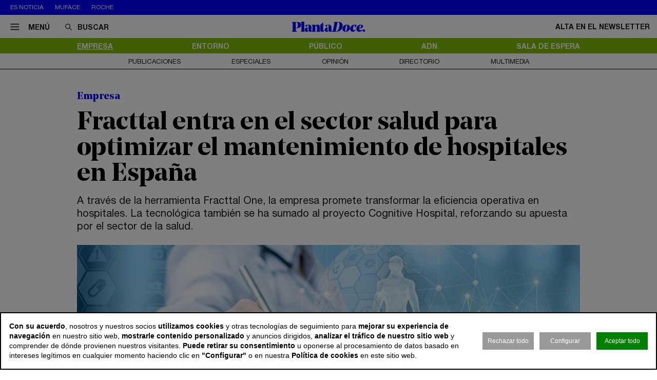

--- FILE ---
content_type: text/html; charset=utf-8
request_url: https://www.plantadoce.com/empresa/fracttal-entra-en-el-sector-salud-para-optimizar-el-mantenimiento-de-hospitales-en-espana
body_size: 13443
content:
<!DOCTYPE html>
<html lang="es">
<head>
	<script>
const GA_MEASUREMENT_ID = "G-N88GPVK904";
const MARFEEL_ACCOUNT_ID = 5128;

function getCookie(name) {
  const match = document.cookie.match(new RegExp('(?:^|; )' + name.replace(/([.*+?^${}()|[\]\\])/g,'\\$1') + '=([^;]*)'));
  return match ? decodeURIComponent(match[1]) : null;
}
const cookieValue = getCookie('__cookie_consent');
const hasConsent = Boolean(cookieValue);
const tracking = cookieValue?.includes("tracking") || false;
const functionality = cookieValue?.includes("functionality") || false;
const targeting = cookieValue?.includes("targeting") || false;
// GOOGLE ANALYTICS
window.dataLayer = window.dataLayer || [];
function gtag(){ dataLayer.push(arguments); }
gtag('consent', 'default', {
	'ad_storage': 'denied',
	'ad_user_data': 'denied',
	'ad_personalization': 'denied',
	'analytics_storage': 'denied'
});
if (hasConsent) {
	const head = document.head || document.getElementsByTagName('head')[0];
	if (head) {
		const script = document.createElement("script");
		script.async = true;
		script.src = `https://www.googletagmanager.com/gtag/js?id=${GA_MEASUREMENT_ID}`;
		head.appendChild(script);
	}
	gtag('js', new Date());
	gtag('consent', 'update', {
		'ad_storage': targeting ? 'granted' : 'denied',
		'ad_user_data': targeting ? 'granted' : 'denied',
		'ad_personalization': targeting ? 'granted' : 'denied',
		'analytics_storage': tracking ? 'granted' : 'denied'
	});
	gtag('config', GA_MEASUREMENT_ID, { 'send_page_view': true });
}
// MARFEEL 
!function(){"use strict";function e(e){var t=!(arguments.length>1&&void 0!==arguments[1])||arguments[1],c=document.createElement("script");c.src=e,t?c.type="module":(c.async=!0,c.type="text/javascript",c.setAttribute("nomodule",""));var n=document.getElementsByTagName("script")[0];n.parentNode.insertBefore(c,n)}!function(t,c){!function(t,c,n){var a,o,r;n.accountId=c,null!==(a=t.marfeel)&&void 0!==a||(t.marfeel={}),null!==(o=(r=t.marfeel).cmd)&&void 0!==o||(r.cmd=[]),t.marfeel.config=n;var i="https://sdk.mrf.io/statics";e("".concat(i,"/marfeel-sdk.js?id=").concat(c),!0),e("".concat(i,"/marfeel-sdk.es5.js?id=").concat(c),!1)}(t,c,arguments.length>2&&void 0!==arguments[2]?arguments[2]:{})}(window,MARFEEL_ACCOUNT_ID,{ manualConsent: true })}();

window.marfeel?.cmd?.push(['consent', consent => {
  if (hasConsent) {
    consent.setConsentFeatures([
      { feature: 'analytics_storage', consent: tracking },
      { feature: 'personalization', consent: functionality }
    ]);
  } else {
    consent.setConsentFeatures([
      { feature: 'analytics_storage', consent: false },
      { feature: 'personalization', consent: false }
    ]);
  }
}]);
</script>	<meta charset="utf-8">
	<title>Fracttal entra en el sector salud para optimizar el mantenimiento de hospitales en España | PlantaDoce</title>
	<meta name="description" content="A trav&eacute;s de la herramienta Fracttal One, la empresa promete transformar la eficiencia operativa en hospitales. La tecnol&oacute;gica tambi&eacute;n se ha sumado al&amp;hellip;">
			<link rel="canonical" href="/empresa/fracttal-entra-en-el-sector-salud-para-optimizar-el-mantenimiento-de-hospitales-en-espana">
						<meta name="robots" content="max-image-preview:large">				
		<meta name="theme-color" content="#82be00">
	<link rel="icon" href="/files/favicon/favicon.svg">
	<link rel="mask-icon" href="/files/favicon/favicon.svg" color="#000000">
	<link rel="apple-touch-icon" href="/files/favicon/apple-touch-icon.png">
	<link rel="manifest" href="/manifest.json">
		
	
	<meta name="viewport" content="width=device-width, user-scalable=no">

	<link rel="stylesheet" href="/min/f=/css/icons.css,/css/slick.css,/css/slick-theme.css,/css/main.css,/css/vcomposer.css,/css/ppr.css?v=1.0.3">
	
			<meta property="twitter:card" content="summary_large_image">
			<meta property="twitter:url" content="https://www.plantadoce.com/empresa/fracttal-entra-en-el-sector-salud-para-optimizar-el-mantenimiento-de-hospitales-en-espana">
			<meta property="twitter:title" content="Fracttal entra en el sector salud para optimizar el mantenimiento de hospitales en España">
			<meta property="twitter:description" content="A través de la herramienta Fracttal One, la empresa promete transformar la eficiencia operativa en hospitales. La tecnológica también se ha sumado al&hellip;">
			<meta property="twitter:site" content="@Planta_Doce">
			<meta property="og:type" content="website">
			<meta property="og:title" content="Fracttal entra en el sector salud para optimizar el mantenimiento de hospitales en España">
			<meta property="og:description" content="A través de la herramienta Fracttal One, la empresa promete transformar la eficiencia operativa en hospitales. La tecnológica también se ha sumado al&hellip;">
		
					<meta property="og:image" content="https://www.plantadoce.com/thumb/eyJ0IjoiZCIsInciOjEyMDAsImgiOjY3NSwibSI6MSwidiI6IjEuMC4zIn0/files/2024/13-recursos/ia-salud-recurso-980.jpg">
					<meta property="og:image:width" content="980">
					<meta property="og:image:height" content="351">
					<meta property="twitter:image" content="https://www.plantadoce.com/thumb/eyJ0IjoiZCIsInciOjEyMDAsImgiOjY3NSwibSI6MSwidiI6IjEuMC4zIn0/files/2024/13-recursos/ia-salud-recurso-980.jpg">
				
	<script>const READY=[];READY.ok=false;READY.push=function (item){if (typeof item !== "function") return false; if (READY.ok){item.call();}else {return Array.prototype.push.apply(this,arguments);}};</script>
</head>
<body class="no_home " data-page="3" data-cookies="1">
		<header class="main_header">
		<section class="bar_featured">
			<div class="bar_featured_wrapper">
								<div class="featured_tags">
					<p class="title">Es noticia</p>
										<a href="/publico/muface-pagara-343-millones-a-adeslas-asisa-y-dkv-por-la-prorroga-del-convenio" class="link">Muface</a>
										<a href="/empresa/de-pfizer-a-roche-los-gigantes-mundiales-del-farma-en-busca-de-la-pildora-adelgazante" class="link">Roche</a>
									</div>
								
							</div>
		</section>	
	
		<section class="bar_main">
			<div class="bar_main_wrapper">
				<div class="options">
					<a href="#" class="link menu js_menu">
						<i class="icon icon-menu"></i><span>Menú</span>
					</a>
					<div class="search">
						<form method="get" action="/buscar">
							<i class="icon icon-buscar"></i><input class="input" type="text" name="term" placeholder="Buscar" required>
						</form>
					</div>
				</div>
				
								
								<a href="/" class="logo">
					<img src="/files/logo.svg" alt="PlantaDoce">
				</a>
								
				
				<div class="extra">
										
											<a href="/newsletter" class="link">Alta en el newsletter</a>
									</div>
			</div>
			
			<div class="bar_main_search">
				<div class="bar_main_search_wrapper">
					<div class="search">
						<form method="get" action="/buscar">
							<i class="icon icon-buscar"></i><input class="input" type="text" name="term" placeholder="Escribe aquí tu búsqueda" v-model="search" @keyup="update" required>
						</form>
					</div>
					
					<div class="bar_main_search_results" v-if="data">
						<div class="bar_main_search_results_wrapper">
							<div class="block" v-if="data && data.noticias">
								<div class="block_title">
									Noticias
								</div>
								
								<div class="block_elems">
									<a v-for="(item, i) in data.noticias" :key="i" :href="item.link" class="text_item">{{ item.title }}</a>
								</div>
							</div>
							
							<div class="block squares" v-if="data && data.tags">
								<div class="block_title">
									Tags
								</div>
								
								<div class="block_elems">
									<a v-for="(item, i) in data.tags" :key="i" :href="item.link" class="square_item">{{ item.title }}</a>
								</div>
							</div>
							
							<div class="block squares" v-if="data && data.perfiles">
								<div class="block_title">
									Perfiles
								</div>
								
								<div class="block_elems">
									<a v-for="(item, i) in data.perfiles" :key="i" :href="item.link" class="square_item">{{ item.title }}</a>
								</div>
							</div>
						</div>
					</div>
				</div>
			</div>
		</section>
				
		<div class="front">
			<div class="front_wrapper">
				<div class="logo_wrapper">
										<a href="/" class="logo">
												<img src="/files/logo.svg" alt="PlantaDoce">
					</a>
										
									</div>
			</div>
			
			<a href="#" class="menu_icon js_menu only_mobile">
				<i class="icon icon-menu"></i>
			</a>
			
						
					</div>
		
				<section class="bar_sections">
			<div class="bar_sections_wrapper">
								<a href="/empresa" class="link active" >Empresa</a>
								<a href="/entorno" class="link " >Entorno</a>
								<a href="/publico" class="link " >Público</a>
								<a href="/adn" class="link " >ADN</a>
								<a href="/sala-de-espera" class="link " >Sala de espera</a>
							</div>
		</section>
		
				<section class="bar_more">
			<div class="bar_more_wrapper">
								<a href="/publicaciones" class="link " >Publicaciones</a>
								<a href="/especiales" class="link " >Especiales</a>
								<a href="/opinion" class="link " >Opinión</a>
								<a href="/perfiles" class="link " >Directorio</a>
								<a href="/multimedia" class="link " >Multimedia</a>
							</div>
		</section>
			</header>
	
	<main class="main_content">

		
											
				
		<article class="news_detail">
	<div class="news_detail_wrapper">
				<p class="news_detail_type"><a href="/empresa">Empresa</a></p>
		
				
				
				
				
		
		<div class="news_detail_header ">
			<div class="news_detail_titles">				
				<h1 class="news_detail_title">Fracttal entra en el sector salud para optimizar el mantenimiento de hospitales en España</h1>
								<div class="news_detail_lead">
					<p>A través de la herramienta Fracttal One, la empresa promete transformar la eficiencia operativa en hospitales. La tecnológica también se ha sumado al proyecto Cognitive Hospital, reforzando su apuesta por el sector de la salud.</p>				</div>
							</div>
						<div class="news_detail_imagemain">
								<div class="image_wrapper only_desktop">
					<img class="image" src="/thumb/eyJ0IjoiYyIsInciOjk4MCwiaCI6MzUxLCJ4IjowLCJ5IjowLCJjdyI6OTgwLCJjaCI6MzUwLCJ2IjoiMS4wLjMifQ/files/2024/13-recursos/ia-salud-recurso-980.jpg" alt="Fracttal entra en el sector salud para optimizar el mantenimiento de hospitales en Espa&ntilde;a">
									</div>
				<div class="image_wrapper only_mobile">
					<img srcset="/thumb/eyJ0IjoiZCIsInciOjMyMCwiaCI6MTE0LCJtIjoyLCJ2IjoiMS4wLjMifQ/files/2024/13-recursos/ia-salud-recurso-980.jpg 320w, /thumb/eyJ0IjoiZCIsInciOjQ4MCwiaCI6MTcxLCJtIjoyLCJ2IjoiMS4wLjMifQ/files/2024/13-recursos/ia-salud-recurso-980.jpg 480w, /thumb/eyJ0IjoiZCIsInciOjY0MCwiaCI6MjI5LCJtIjoyLCJ2IjoiMS4wLjMifQ/files/2024/13-recursos/ia-salud-recurso-980.jpg 640w, /thumb/eyJ0IjoiZCIsInciOjcyMCwiaCI6MjU3LCJtIjoyLCJ2IjoiMS4wLjMifQ/files/2024/13-recursos/ia-salud-recurso-980.jpg 720w, /thumb/eyJ0IjoiZCIsInciOjk2MCwiaCI6MzQzLCJtIjoyLCJ2IjoiMS4wLjMifQ/files/2024/13-recursos/ia-salud-recurso-980.jpg 960w, /files/2024/13-recursos/ia-salud-recurso-980.jpg 980w" sizes="(min-width: 980px) 980px, 100vw" src="/thumb/eyJ0IjoiZCIsInciOjMyMCwiaCI6MTE0LCJtIjoyLCJ2IjoiMS4wLjMifQ/files/2024/13-recursos/ia-salud-recurso-980.jpg" alt="Fracttal entra en el sector salud para optimizar el mantenimiento de hospitales en Espa&ntilde;a" class="image">				</div>
												<div class="legend">
					Fracttal ya ha apostado por la salud en varios países de Latinoamérica. 				</div>
							</div>
					</div>
		
		<div class="social_options">
			
			<div class="sharing" id="w697772d324cd4">
	<a href="https://www.facebook.com/sharer/sharer.php?u=https%3A%2F%2Fwww.plantadoce.com%2Fempresa%2Ffracttal-entra-en-el-sector-salud-para-optimizar-el-mantenimiento-de-hospitales-en-espana" target="_blank" class="link">
		<i class="icon icon-facebook"></i>
	</a>
	<a href="https://twitter.com/intent/tweet?text=Fracttal+entra+en+el+sector+salud+para+optimizar+el+mantenimiento+de+hospitales+en+Espa%C3%B1a&url=https%3A%2F%2Fwww.plantadoce.com%2Fempresa%2Ffracttal-entra-en-el-sector-salud-para-optimizar-el-mantenimiento-de-hospitales-en-espana&via=Planta_Doce" target="_blank" class="link">
		<i class="icon icon-twitter"></i>
	</a>
	<a href="https://wa.me/?lang=es&text=Fracttal+entra+en+el+sector+salud+para+optimizar+el+mantenimiento+de+hospitales+en+Espa%C3%B1a https%3A%2F%2Fwww.plantadoce.com%2Fempresa%2Ffracttal-entra-en-el-sector-salud-para-optimizar-el-mantenimiento-de-hospitales-en-espana" target="_blank" class="link">
		<i class="icon icon-whatsapp"></i>
	</a>
	<a href="https://www.linkedin.com/shareArticle?mini=true&url=https%3A%2F%2Fwww.plantadoce.com%2Fempresa%2Ffracttal-entra-en-el-sector-salud-para-optimizar-el-mantenimiento-de-hospitales-en-espana" target="_blank" class="link">
		<i class="icon icon-linkeding"></i>
	</a>
	<a href="https://www.plantadoce.com/empresa/fracttal-entra-en-el-sector-salud-para-optimizar-el-mantenimiento-de-hospitales-en-espana" class="link clipboard">
		<i class="icon icon-link"></i>
	</a>

	</div>
<script>
READY.push(function() {
	const widget = $("#w697772d324cd4");
	let LOADING_EMAIL = false;
	widget.find(".link.email").click(function (e) {
		e.preventDefault();
		if ( ! LOADING_EMAIL) {
			LOADING_EMAIL = true;
			$.ajax({
				url: "/app/share/share/email",
				type: "post",
				data: {
					item: '18194',
					type: 'bm90aWNpYXNcbW9kZWxzXE5vdGljaWE=',
					link: 'https://www.plantadoce.com/empresa/fracttal-entra-en-el-sector-salud-para-optimizar-el-mantenimiento-de-hospitales-en-espana',
					title: 'Fracttal entra en el sector salud para optimizar el mantenimiento de hospitales en España'
				},
				success: function (r) {
					if (r && r.status == "ok") {
						$("body").append(r.data);
						LOADING_EMAIL = false;
					}
				}
			});
		}
	});

	function fallbackCopyTextToClipboard(text, cb) {
		let textArea = document.createElement("textarea");
		textArea.value = text;
	
		// Avoid scrolling to bottom
		textArea.style.top = "0";
		textArea.style.left = "0";
		textArea.style.position = "fixed";

		document.body.appendChild(textArea);
		textArea.focus();
		textArea.select();

		try {
			let successful = document.execCommand('copy');
			let msg = successful ? 'successful' : 'unsuccessful';
			if (msg == "successful") {
				cb();
			}
		} catch (err) {}
		document.body.removeChild(textArea);
	}

	function copyTextToClipboard(text, cb) {
		if (!navigator.clipboard) {
			fallbackCopyTextToClipboard(text, cb);
			return;
		}
		navigator.clipboard.writeText(text).then(function() {
			cb();
		});
	}

	widget.find(".link.clipboard").click(function (e) {
		e.preventDefault();
		let link = this.href;
		copyTextToClipboard(link, () => alert("Enlace copiado al portapapeles"));
	});
});
</script>			
			<div class="actions">
								<a href="?download" class="link" target="_blank">
					<i class="icon icon-download"></i>
				</a>
			</div>
		</div>
		
		<div class="news_detail_content">
			<div class="left">
				<div class="info">
					<p class="author">PlantaDoce</p>
					<p class="date">8 abr 2024 - 12:09</p>
				</div>

				<div class="news_detail_content_text detail_text">
										<p>Llega a España una nueva tecnología para hacer los hospitales más eficientes. La tecnológica Fracttal, especializada en optimización de mantenimiento para industrias, apuesta ahora por el sector de la sanidad con el lanzamiento en España de un&nbsp;<em>software</em>&nbsp;para optimizar el mantenimiento de hospitales. La compañía tecnológica ya ha probado con éxito esta herramienta en varios países de Latinoamérica.</p>
<p>&nbsp;</p>
<p>La propuesta viene de la tecnología Fracttal One, en combinación con Fracttal Sense, un sistema avanzado de gestión de mantenimiento asistido por ordenador (Gmao) y dispositivos de Internet de las Cosas (IoT). Fracttal One, por su parte, se especializa en la gestión de activos médicos,&nbsp;<strong>permitiendo a los hospitales realizar un seguimiento exhaustivo de su equipamiento</strong>, desde camas hasta dispositivos de diagnóstico y equipos médicos especializados. Esta capacidad no solo facilita la programación del mantenimiento preventivo, sino que también mejora la gestión de recursos, el cumplimiento normativo, y la gestión de solicitudes de servicio.</p>
<p>&nbsp;</p>
<p>Además, con el monitoreo remoto de equipos y la recepción de alertas en tiempo real, Fracttal One se posiciona como una herramienta esencial para mejorar la eficiencia operativa y reducir costes en el sector salud.</p>
<p>&nbsp;</p>
<p class="news_featured_text">Fracttal se ha sumado también al proyecto Cognitive Hospital</p>
<p>&nbsp;</p>
<p>Con todo, Fracttal promete promete numerosos beneficios, incluyendo la&nbsp;<strong>optimización en la utilización de activos, la reducción de costes, la mejora en la atención al paciente, y el cumplimiento normativo</strong>. “Nuestra solución incorpora tecnologías avanzadas para el rastreo de activos, ofreciendo un control total y visibilidad completa sobre la ubicación y el estado de activos críticos en los hospitales”, afirma Christian Struve, consejero delegado y cofundador de la tecnológica.</p>
<p>&nbsp;</p>
<p>La compañía ya lleva algunos años explorando en el sector de la salud, con más de sesenta clientes que han probado su tecnología en países como Colombia, Costa Rica y Chile.&nbsp;A su vez,&nbsp;<strong>Fracttal se ha sumado al proyecto Cognitive Hospital</strong>&nbsp;para mejorar la gestión hospitalaria mediante el uso de tecnologías avanzadas. La propuesta consta de una plataforma inteligente que incorpora BIM 7D, IA, IoT, Big Data, realidad aumentada,&nbsp;<em>blockchain</em>, metaverso y conectividad 5G. Según un comunicado de la empresa, esta innovación busca no solo optimizar el mantenimiento, sino también&nbsp;<strong>fomentar la eficiencia energética, la calidad del aire y la sostenibilidad, contribuyendo a hospitales más eficientes y seguros</strong>.</p>
<p>&nbsp;</p>
<p>En el proyecto, Fracttal opera con una representación tridimensional de las instalaciones hospitalarias, integrando tecnologías como Rfid y Lidar para un rastreo preciso de activos. Como resultado se logra una mejora en el mantenimiento hospitalario, además de enriquecer la gestión global de activos.</p>									</div>
				
							</div>
			
			<div class="right" data-len="3097">
				
				<div class="slot_item no_publi" data-type="page.page->widget_loader" data-params="{&quot;item&quot;:&quot;1&quot;}"><aside class="featured_mostread featured_item " data-widget="widget697772d3275b1">
	<div class="featured_item_wrapper">
		<header class="header">
			<p class="name">Lo más leído</p>
		</header>
				
		<ul class="featured_mostread_items">
									<li class="featured_mostread_item">
				<a href="/entorno/oxycontin-el-farmaco-que-causo-la-peor-crisis-de-opioides-de-los-estados-unidos" class="link">OxyContin, el fármaco que causó la peor crisis de opioides de los Estados Unidos</a>
			</li>
						<li class="featured_mostread_item">
				<a href="/entorno/tramadol-y-paracetamol-el-matrimonio-analgesico-que-se-ha-vuelto-una-mina-de-oro" class="link">Tramadol y paracetamol: el matrimonio analgésico que se ha vuelto una mina de oro</a>
			</li>
						<li class="featured_mostread_item">
				<a href="/empresa/grifols-destinara-los-fondos-de-la-venta-de-shanghai-raas-a-reducir-su-deuda" class="link">Grifols destinará los fondos de la venta de Shanghai Raas a reducir su deuda</a>
			</li>
						<li class="featured_mostread_item">
				<a href="/empresa/caixabank-invierte-40-millones-para-desarrollar-el-primer-hub-cientifico-de-barcelo" class="link">Caixabank invierte 40 millones para desarrollar el primer ‘hub’ científico de Barcelona</a>
			</li>
						<li class="featured_mostread_item">
				<a href="/empresa/ship2b-ventures-invierte-nueve-millones-de-euros-en-diez-start-ups-de-salud" class="link">Ship2B Ventures invierte nueve millones de euros en diez ‘start ups’ de salud</a>
			</li>
						<li class="featured_mostread_item">
				<a href="/adn/merck-el-negocio-tricentenario-que-agrupa-a-mas-de-300-sucesores-del-fundador" class="link">Merck, el negocio tricentenario que agrupa a más de 300 sucesores del fundador</a>
			</li>
								</ul>
		
			</div>
</aside>
<script>
READY.push(function () {
	init_widget('widget697772d3275b1', function (el) {
		let widget = $(el);
		widget.find(".featured_item_wrapper").each(function () {
			let wrapper = $(this);
			let items = wrapper.find(".featured_mostread_items");
					
			let cur_h = wrapper.height();
			
			while (cur_h > 598) {
				items.find(".featured_mostread_item:last").remove();
				cur_h = wrapper.height();
			}
		});
	});
});
</script></div>
				<div class="slot_item no_publi" data-type="page.page->widget_loader" data-params="{&quot;item&quot;:&quot;1&quot;}"><aside class="featured_multimedia2 featured_specials2 featured_item js_slick" data-slick-items-desktop="1" data-slick-items-mobile="1" data-slick-items-arrows="1">
	<div class="featured_item_wrapper">
		<header class="header">
			<a href="/especiales" class="name">Especiales</a>
		</header>
		
		<div class="list">
			<div class="featured_multimedia2_items scroller">
								<article class="featured_multimedia2_item">
					<a href="/especiales/la-entrevista-de-la-semana">
						<div class="image_wrapper">
														<img class="" src="/thumb/eyJ0IjoiZCIsInciOjIxOSwiaCI6MjE5LCJtIjoxLCJ2IjoiMS4wLjMifQ/files/2024/07-especiales/entrevistadelasemana.jpg" srcset="/thumb/eyJ0IjoiZCIsInciOjIxOSwiaCI6MjE5LCJtIjoxLCJ2IjoiMS4wLjMifQ/files/2024/07-especiales/entrevistadelasemana.jpg, /thumb/eyJ0IjoiZCIsInciOjQzOCwiaCI6NDM4LCJtIjoxLCJ2IjoiMS4wLjMifQ/files/2024/07-especiales/entrevistadelasemana.jpg 1.5x" alt="La entrevista de la semana">													</div>
					</a>
										
					<div class="powered_by">
						<p class="special_title"><a href="/especiales/la-entrevista-de-la-semana">La entrevista de la semana</a></p>
						
												
																		</div>					
				</article>
							</div>
		</div>	
	</div>
</aside>
</div>
<div class="slot_item no_publi" data-type="page.page->widget_loader" data-params="{&quot;item&quot;:&quot;1&quot;}"><aside class="featured_multimedia2 featured_specials2 featured_item js_slick" data-slick-items-desktop="1" data-slick-items-mobile="1" data-slick-items-arrows="1">
	<div class="featured_item_wrapper">
		<header class="header">
			<a href="/especiales" class="name">Especiales</a>
		</header>
		
		<div class="list">
			<div class="featured_multimedia2_items scroller">
								<article class="featured_multimedia2_item">
					<a href="/especiales/monitor-del-sistema-hospitalario-de-la-comunidad-de-madrid">
						<div class="image_wrapper">
														<img class="" src="/thumb/eyJ0IjoiZCIsInciOjIxOSwiaCI6MjE5LCJtIjoxLCJ2IjoiMS4wLjMifQ/files/2020/07_especiales/fjd/1+%281%29.jpeg" srcset="/thumb/eyJ0IjoiZCIsInciOjIxOSwiaCI6MjE5LCJtIjoxLCJ2IjoiMS4wLjMifQ/files/2020/07_especiales/fjd/1+%281%29.jpeg, /thumb/eyJ0IjoiZCIsInciOjQzOCwiaCI6NDM4LCJtIjoxLCJ2IjoiMS4wLjMifQ/files/2020/07_especiales/fjd/1+%281%29.jpeg 1.5x" alt="Monitor del Sistema Hospitalario de la Comunidad de Madrid">													</div>
					</a>
										
					<div class="powered_by">
						<p class="special_title"><a href="/especiales/monitor-del-sistema-hospitalario-de-la-comunidad-de-madrid">Monitor del Sistema Hospitalario de la Comunidad de Madrid</a></p>
						
												
																		</div>					
				</article>
							</div>
		</div>	
	</div>
</aside>
</div>

				
				
				
				
				
							</div>
		</div>
		
				
		<div class="social_options">
			<div class="sharing" id="w697772d34d3ae">
	<a href="https://www.facebook.com/sharer/sharer.php?u=https%3A%2F%2Fwww.plantadoce.com%2Fempresa%2Ffracttal-entra-en-el-sector-salud-para-optimizar-el-mantenimiento-de-hospitales-en-espana" target="_blank" class="link">
		<i class="icon icon-facebook"></i>
	</a>
	<a href="https://twitter.com/intent/tweet?text=Fracttal+entra+en+el+sector+salud+para+optimizar+el+mantenimiento+de+hospitales+en+Espa%C3%B1a&url=https%3A%2F%2Fwww.plantadoce.com%2Fempresa%2Ffracttal-entra-en-el-sector-salud-para-optimizar-el-mantenimiento-de-hospitales-en-espana&via=Planta_Doce" target="_blank" class="link">
		<i class="icon icon-twitter"></i>
	</a>
	<a href="https://wa.me/?lang=es&text=Fracttal+entra+en+el+sector+salud+para+optimizar+el+mantenimiento+de+hospitales+en+Espa%C3%B1a https%3A%2F%2Fwww.plantadoce.com%2Fempresa%2Ffracttal-entra-en-el-sector-salud-para-optimizar-el-mantenimiento-de-hospitales-en-espana" target="_blank" class="link">
		<i class="icon icon-whatsapp"></i>
	</a>
	<a href="https://www.linkedin.com/shareArticle?mini=true&url=https%3A%2F%2Fwww.plantadoce.com%2Fempresa%2Ffracttal-entra-en-el-sector-salud-para-optimizar-el-mantenimiento-de-hospitales-en-espana" target="_blank" class="link">
		<i class="icon icon-linkeding"></i>
	</a>
	<a href="https://www.plantadoce.com/empresa/fracttal-entra-en-el-sector-salud-para-optimizar-el-mantenimiento-de-hospitales-en-espana" class="link clipboard">
		<i class="icon icon-link"></i>
	</a>

	</div>
<script>
READY.push(function() {
	const widget = $("#w697772d34d3ae");
	let LOADING_EMAIL = false;
	widget.find(".link.email").click(function (e) {
		e.preventDefault();
		if ( ! LOADING_EMAIL) {
			LOADING_EMAIL = true;
			$.ajax({
				url: "/app/share/share/email",
				type: "post",
				data: {
					item: '18194',
					type: 'bm90aWNpYXNcbW9kZWxzXE5vdGljaWE=',
					link: 'https://www.plantadoce.com/empresa/fracttal-entra-en-el-sector-salud-para-optimizar-el-mantenimiento-de-hospitales-en-espana',
					title: 'Fracttal entra en el sector salud para optimizar el mantenimiento de hospitales en España'
				},
				success: function (r) {
					if (r && r.status == "ok") {
						$("body").append(r.data);
						LOADING_EMAIL = false;
					}
				}
			});
		}
	});

	function fallbackCopyTextToClipboard(text, cb) {
		let textArea = document.createElement("textarea");
		textArea.value = text;
	
		// Avoid scrolling to bottom
		textArea.style.top = "0";
		textArea.style.left = "0";
		textArea.style.position = "fixed";

		document.body.appendChild(textArea);
		textArea.focus();
		textArea.select();

		try {
			let successful = document.execCommand('copy');
			let msg = successful ? 'successful' : 'unsuccessful';
			if (msg == "successful") {
				cb();
			}
		} catch (err) {}
		document.body.removeChild(textArea);
	}

	function copyTextToClipboard(text, cb) {
		if (!navigator.clipboard) {
			fallbackCopyTextToClipboard(text, cb);
			return;
		}
		navigator.clipboard.writeText(text).then(function() {
			cb();
		});
	}

	widget.find(".link.clipboard").click(function (e) {
		e.preventDefault();
		let link = this.href;
		copyTextToClipboard(link, () => alert("Enlace copiado al portapapeles"));
	});
});
</script>			
			<div class="actions">
								<a href="?download" class="link" target="_blank">
					<i class="icon icon-download"></i>
				</a>					
			</div>
		</div>
		
				
		<div class="slot_horizontal">
					</div>
		
				

					<div class="news_list_block1 with_title news_related_block  height_fix">

			<p class="news_list_block1_title_mini">Contenido relacionado</p>
			
					
			
			<article class="news_list_item layout_5 size_3">
				<div class="news_list_item_wrapper">
					<a href="/entorno/como-la-ia-y-la-tecnologia-pueden-elevar-la-calidad-de-la-atencion-medica" class="image_wrapper">
						<img class="image" src="/thumb/eyJ0IjoiZCIsInciOjMwNywiaCI6MTUwLCJtIjoxLCJ2IjoiMS4wLjMifQ/files/2020/08_insights/hospital-futuro-hla/la-ia.jpg" alt="C&oacute;mo la IA y la tecnolog&iacute;a pueden elevar la calidad de la atenci&oacute;n m&eacute;dica">
					</a>
					
					<div class="content">
						<header class="header">
							<a href="/entorno/como-la-ia-y-la-tecnologia-pueden-elevar-la-calidad-de-la-atencion-medica" class="title">Cómo la IA y la tecnología pueden elevar la calidad de la atención médica</a>
							<div class="info">
								<p class="author">María Bertero</p>
								<p class="date">24 oct 2023 - 04:48</p>
							</div>
						</header>
					</div>
				</div>
			</article>
			
			
			<article class="news_list_item layout_5 size_3">
				<div class="news_list_item_wrapper">
					<a href="/entorno/quien-almacena-los-datos-sanitarios-preguntaselo-a-amazon-microsoft-y-google" class="image_wrapper">
						<img class="image" src="/thumb/eyJ0IjoiZCIsInciOjMwNywiaCI6MTUwLCJtIjoxLCJ2IjoiMS4wLjMifQ/files/2024/recursos/big-data-980.jpg" alt="&iquest;Qui&eacute;n almacena los datos sanitarios? Preg&uacute;ntaselo a Amazon, Microsoft y Google">
					</a>
					
					<div class="content">
						<header class="header">
							<a href="/entorno/quien-almacena-los-datos-sanitarios-preguntaselo-a-amazon-microsoft-y-google" class="title">¿Quién almacena los datos sanitarios? Pregúntaselo a Amazon, Microsoft y Google</a>
							<div class="info">
								<p class="author">Marc Amat</p>
								<p class="date">3 abr 2024 - 05:00</p>
							</div>
						</header>
					</div>
				</div>
			</article>
			
					
			
			<div class="spacer size_3"></div>

			
			<article class="news_list_item layout_5 size_3">
				<div class="news_list_item_wrapper">
					<a href="/publico/madrid-invierte-19-millones-de-euros-en-una-nueva-plataforma-unificada-de-datos-sanitarios" class="image_wrapper">
						<img class="image" src="/thumb/eyJ0IjoiZCIsInciOjMwNywiaCI6MTUwLCJtIjoxLCJ2IjoiMS4wLjMifQ/files/2020/20_recursos/hospitales/hospital-12-octubre-948.jpg" alt="Madrid invierte 1,9 millones de euros en una nueva plataforma unificada de datos sanitarios">
					</a>
					
					<div class="content">
						<header class="header">
							<a href="/publico/madrid-invierte-19-millones-de-euros-en-una-nueva-plataforma-unificada-de-datos-sanitarios" class="title">Madrid invierte 1,9 millones de euros en una nueva plataforma unificada de datos sanitarios</a>
							<div class="info">
								<p class="author">PlantaDoce</p>
								<p class="date">11 ene 2023 - 13:49</p>
							</div>
						</header>
					</div>
				</div>
			</article>
			
			
			<article class="news_list_item layout_5 size_3">
				<div class="news_list_item_wrapper">
					<a href="/entorno/los-datos-sanitarios-el-alimento-para-un-ecosistema-de-start-ups-que-crece-con-fuerza" class="image_wrapper">
						<img class="image" src="/thumb/eyJ0IjoiZCIsInciOjMwNywiaCI6MTUwLCJtIjoxLCJ2IjoiMS4wLjMifQ/files/2024/13-recursos/ia-salud-recurso-980.jpg" alt="Los datos sanitarios, el alimento para un ecosistema de &#039;start ups&#039; que crece con fuerza">
					</a>
					
					<div class="content">
						<header class="header">
							<a href="/entorno/los-datos-sanitarios-el-alimento-para-un-ecosistema-de-start-ups-que-crece-con-fuerza" class="title">Los datos sanitarios, el alimento para un ecosistema de 'start ups' que crece con fuerza</a>
							<div class="info">
								<p class="author">Marc Amat</p>
								<p class="date">28 mar 2024 - 05:00</p>
							</div>
						</header>
					</div>
				</div>
			</article>
			
					
						
			<div class="slot_vertical">
								<div class="slot_item no_publi" data-type="page.page->widget_loader" data-params="{&quot;item&quot;:&quot;1&quot;}"><aside class="featured_multimedia2 featured_specials2 featured_item js_slick" data-slick-items-desktop="1" data-slick-items-mobile="1" data-slick-items-arrows="1">
	<div class="featured_item_wrapper">
		<header class="header">
			<a href="/especiales" class="name">Especiales</a>
		</header>
		
		<div class="list">
			<div class="featured_multimedia2_items scroller">
								<article class="featured_multimedia2_item">
					<a href="/especiales/las-sagas-de-la-salud">
						<div class="image_wrapper">
														<img class="" src="/thumb/eyJ0IjoiZCIsInciOjIxOSwiaCI6MjE5LCJtIjoxLCJ2IjoiMS4wLjMifQ/files/2020/07_especiales/sagas+familiares/sagas_general_562x417.jpg" srcset="/thumb/eyJ0IjoiZCIsInciOjIxOSwiaCI6MjE5LCJtIjoxLCJ2IjoiMS4wLjMifQ/files/2020/07_especiales/sagas+familiares/sagas_general_562x417.jpg, /thumb/eyJ0IjoiZCIsInciOjQzOCwiaCI6NDM4LCJtIjoxLCJ2IjoiMS4wLjMifQ/files/2020/07_especiales/sagas+familiares/sagas_general_562x417.jpg 1.5x" alt="Las sagas de la salud">													</div>
					</a>
										
					<div class="powered_by">
						<p class="special_title"><a href="/especiales/las-sagas-de-la-salud">Las sagas de la salud</a></p>
						
												
																		</div>					
				</article>
							</div>
		</div>	
	</div>
</aside>
</div>
<div class="slot_item no_publi" data-type="page.page->widget_loader" data-params="{&quot;item&quot;:&quot;1&quot;}"><aside class="featured_opinion2 featured_item js_slick" data-slick-items-desktop="1" data-slick-items-mobile="1" data-slick-items-arrows="1">
	<div class="featured_item_wrapper">
		<header class="header">
			<a href="/opinion" class="name">Opinión</a>
		</header>
		
		<div class="list">
			<div class="featured_opinion2_items scroller">
								<article class="featured_opinion2_item">
					<a href="/opinion/vacaciones-en-centros-de-salud-la-gestion-del-personal-debe-ser-potenciada-con-tecnologia-para-ser-eficiente">
						<div class="image_wrapper">
														<img class="image" src="/thumb/eyJ0IjoiZCIsInciOjE4MCwiaCI6MTQwLCJtIjoxLCJ2IjoiMS4wLjMifQ/files/2024/09-opinion/carlos-pardo-removebg-preview.png" srcset="/thumb/eyJ0IjoiZCIsInciOjE4MCwiaCI6MTQwLCJtIjoxLCJ2IjoiMS4wLjMifQ/files/2024/09-opinion/carlos-pardo-removebg-preview.png, /thumb/eyJ0IjoiZCIsInciOjM2MCwiaCI6MjgwLCJtIjoxLCJ2IjoiMS4wLjMifQ/files/2024/09-opinion/carlos-pardo-removebg-preview.png 1.5x" alt="Vacaciones en centros de salud: la gesti&oacute;n del personal debe ser potenciada con tecnolog&iacute;a para ser eficiente">													</div>
						<p class="title">Vacaciones en centros de salud: la gestión del personal debe ser potenciada con tecnología para ser eficiente</p>
						<p class="author">Carlos Pardo</p>
					</a>
				</article>
								<article class="featured_opinion2_item">
					<a href="/opinion/la-ortopedia-aliada-clave-del-sistema-nacional-de-salud">
						<div class="image_wrapper">
														<img class="image" src="/thumb/eyJ0IjoiZCIsInciOjE4MCwiaCI6MTQwLCJtIjoxLCJ2IjoiMS4wLjMifQ/files/2024/09-opinion/pablo-perez-presidente-de-fedop.png" srcset="/thumb/eyJ0IjoiZCIsInciOjE4MCwiaCI6MTQwLCJtIjoxLCJ2IjoiMS4wLjMifQ/files/2024/09-opinion/pablo-perez-presidente-de-fedop.png, /thumb/eyJ0IjoiZCIsInciOjM2MCwiaCI6MjgwLCJtIjoxLCJ2IjoiMS4wLjMifQ/files/2024/09-opinion/pablo-perez-presidente-de-fedop.png 1.5x" alt="La ortopedia, aliada clave del Sistema Nacional de Salud">													</div>
						<p class="title">La ortopedia, aliada clave del Sistema Nacional de Salud</p>
						<p class="author">Pablo Pérez Aragundi</p>
					</a>
				</article>
								<article class="featured_opinion2_item">
					<a href="/opinion/la-bioingenieria-transforma-la-salud-y-el-rendimiento-deportivo">
						<div class="image_wrapper">
														<img class="image" src="/thumb/eyJ0IjoiZCIsInciOjE4MCwiaCI6MTQwLCJtIjoxLCJ2IjoiMS4wLjMifQ/files/2024/09-opinion/11.png" srcset="/thumb/eyJ0IjoiZCIsInciOjE4MCwiaCI6MTQwLCJtIjoxLCJ2IjoiMS4wLjMifQ/files/2024/09-opinion/11.png, /thumb/eyJ0IjoiZCIsInciOjM2MCwiaCI6MjgwLCJtIjoxLCJ2IjoiMS4wLjMifQ/files/2024/09-opinion/11.png 1.5x" alt="La bioingenier&iacute;a transforma la salud y el rendimiento deportivo">													</div>
						<p class="title">La bioingeniería transforma la salud y el rendimiento deportivo</p>
						<p class="author">Xavier Muñoz Pascual</p>
					</a>
				</article>
							</div>
		</div>
		
			</div>
</aside>
</div>
				
			</div>
		</div>
					
		
						<div class="slot_horizontal">
					</div>
				
		<div class="news_list_block1 with_title news_related_block news_related_last">

			<p class="news_list_block1_title_mini">Últimas noticias</p>
			
			<div class="slot_vertical">
				<div class="slot_item no_publi" data-type="page.page->widget_loader" data-params="{&quot;item&quot;:&quot;1&quot;}"><aside class="featured_newsletter featured_item">
	<div class="featured_item_wrapper">
		<header class="header">
			<a href="/newsletter" class="name">Newsletter</a>
		</header>
		
		<div class="featured_newsletter_content">
			<form method="post" action="/newsletter">
				<div class="label">
					<p>Date de alta gratis y recibe las noticias más importantes del sector</p>				</div>
				<input class="input_elem" type="email" name="email" placeholder="Email" required>
				
				<button class="button_black" onclick="$(this).closest('form').addClass('form_sent');">Suscribirme</button>
			</form>
		</div>
	</div>
</aside></div>
<div class="slot_item no_publi" data-type="page.page->widget_loader" data-params="{&quot;item&quot;:&quot;1&quot;}"><aside class="featured_profiles_week featured_profiles featured_item js_slick" data-slick-items-desktop="1" data-slick-items-mobile="1" data-slick-items-arrows="1">
	<div class="featured_item_wrapper">
		<header class="header">
			<a href="/perfiles/ignacio-salvatierra" class="name">Perfil de la Semana</a>
		</header>
		
		<div class="list">
			<div class="featured_profiles_items scroller">				
				<article class="featured_profiles_item">
					<a href="/perfiles/ignacio-salvatierra">
						<div class="image_wrapper">
							<img class="" src="/thumb/eyJ0IjoiZCIsInciOjExOSwiaCI6MTE5LCJtIjoxLCJ2IjoiMS4wLjMifQ/files/2024/11-perfiles/dkv-ignacio-salvatierra.jpg" srcset="/thumb/eyJ0IjoiZCIsInciOjExOSwiaCI6MTE5LCJtIjoxLCJ2IjoiMS4wLjMifQ/files/2024/11-perfiles/dkv-ignacio-salvatierra.jpg, /thumb/eyJ0IjoiZCIsInciOjIzOCwiaCI6MjM4LCJtIjoxLCJ2IjoiMS4wLjMifQ/files/2024/11-perfiles/dkv-ignacio-salvatierra.jpg 1.5x" alt="Ignacio Salvatierra">						</div>
						<p class="name">Ignacio Salvatierra</p>
						<p class="job">Director general de salud en DKV</p>
					</a>
				</article>
			</div>
		</div>
		
			</div>
</aside>
</div>
			</div>
			
			<div class="spacer size_3"></div>
			
						<article class="news_list_item layout_5 size_3">
				<div class="news_list_item_wrapper">
					<a href="/empresa/2024-doce-meses-a-traves-de-los-titulares-del-negocio-de-la-salud" class="image_wrapper">
						<img class="image" src="/thumb/eyJ0IjoiZCIsInciOjMwNywiaCI6MTUwLCJtIjoxLCJ2IjoiMS4wLjMifQ/files/2024/recursos/medicamentos-gasto-980.jpg" alt="2024: doce meses a trav&eacute;s de los titulares del negocio de la salud ">
					</a>
					
					<div class="content">
						<header class="header">
							<a href="/empresa/2024-doce-meses-a-traves-de-los-titulares-del-negocio-de-la-salud" class="title">2024: doce meses a través de los titulares del negocio de la salud </a>
							<div class="info">
								<p class="author">PlantaDoce</p>
								<p class="date">31 dic 2024 - 05:00</p>
							</div>
						</header>
					</div>
				</div>
			</article>			
						<article class="news_list_item layout_5 size_3">
				<div class="news_list_item_wrapper">
					<a href="/publico/muface-pagara-343-millones-a-adeslas-asisa-y-dkv-por-la-prorroga-del-convenio" class="image_wrapper">
						<img class="image" src="/thumb/eyJ0IjoiZCIsInciOjMwNywiaCI6MTUwLCJtIjoxLCJ2IjoiMS4wLjMifQ/files/2024/14-empresa/muface-sede-980.jpg" alt="Muface pagar&aacute; 343 millones a Adeslas, Asisa y DKV por la pr&oacute;rroga del convenio ">
					</a>
					
					<div class="content">
						<header class="header">
							<a href="/publico/muface-pagara-343-millones-a-adeslas-asisa-y-dkv-por-la-prorroga-del-convenio" class="title">Muface pagará 343 millones a Adeslas, Asisa y DKV por la prórroga del convenio </a>
							<div class="info">
								<p class="author">PlantaDoce</p>
								<p class="date">30 dic 2024 - 11:32</p>
							</div>
						</header>
					</div>
				</div>
			</article>			
					
			
			<div class="spacer size_3"></div>

						<article class="news_list_item layout_5 size_3">
				<div class="news_list_item_wrapper">
					<a href="/empresa/2024-el-ano-en-que-el-farma-espanol-exprimio-sus-cuentas-para-ser-rentable" class="image_wrapper">
						<img class="image" src="/thumb/eyJ0IjoiZCIsInciOjMwNywiaCI6MTUwLCJtIjoxLCJ2IjoiMS4wLjMifQ/files/2024/14-empresa/faes-farma/fotonoticia-20241031084652-1920-1.jpg" alt="2024: el a&ntilde;o en que el &lsquo;farma&rsquo; espa&ntilde;ol exprimi&oacute; sus cuentas para ser rentable ">
					</a>
					
					<div class="content">
						<header class="header">
							<a href="/empresa/2024-el-ano-en-que-el-farma-espanol-exprimio-sus-cuentas-para-ser-rentable" class="title">2024: el año en que el ‘farma’ español exprimió sus cuentas para ser rentable </a>
							<div class="info">
								<p class="author">M. B.</p>
								<p class="date">30 dic 2024 - 05:00</p>
							</div>
						</header>
					</div>
				</div>
			</article>			
						<article class="news_list_item layout_5 size_3">
				<div class="news_list_item_wrapper">
					<a href="/empresa/de-pfizer-a-roche-los-gigantes-mundiales-del-farma-en-busca-de-la-pildora-adelgazante" class="image_wrapper">
						<img class="image" src="/thumb/eyJ0IjoiZCIsInciOjMwNywiaCI6MTUwLCJtIjoxLCJ2IjoiMS4wLjMifQ/files/2024/13-recursos/recurso-pastillas-980.jpg" alt="De Pfizer a Roche: los gigantes mundiales del &lsquo;farma&rsquo; en busca de la p&iacute;ldora adelgazante ">
					</a>
					
					<div class="content">
						<header class="header">
							<a href="/empresa/de-pfizer-a-roche-los-gigantes-mundiales-del-farma-en-busca-de-la-pildora-adelgazante" class="title">De Pfizer a Roche: los gigantes mundiales del ‘farma’ en busca de la píldora adelgazante </a>
							<div class="info">
								<p class="author">M. Bertero</p>
								<p class="date">27 dic 2024 - 05:00</p>
							</div>
						</header>
					</div>
				</div>
			</article>			
					</div>
		
		<div class="slot_horizontal">
					</div>

	</div>

	<script type="application/ld+json">{"@context":"https:\/\/schema.org","@type":"NewsArticle","mainEntityOfPage":{"@type":"WebPage","@id":"https:\/\/www.plantadoce.com\/empresa\/fracttal-entra-en-el-sector-salud-para-optimizar-el-mantenimiento-de-hospitales-en-espana"},"headline":"Fracttal entra en el sector salud para optimizar el mantenimiento de hospitales en Espa\u00f1a","description":"A trav\u00e9s de la herramienta Fracttal One, la empresa promete transformar la eficiencia operativa en hospitales. La tecnol\u00f3gica tambi\u00e9n se ha sumado al&hellip;","articleSection":"Empresa","datePublished":"2024-04-08T12:09+01:00","dateModified":"2024-04-08T12:09+01:00","image":{"@type":"ImageObject","url":"https:\/\/www.plantadoce.com\/thumb\/eyJ0IjoiZCIsInciOjEyMDAsImgiOjY3NSwibSI6MSwidiI6IjEuMC4zIn0\/files\/2024\/13-recursos\/ia-salud-recurso-980.jpg","width":980,"height":351,"representativeOfPage":true,"caption":"Fracttal entra en el sector salud para optimizar el mantenimiento de hospitales en Espa\u00f1a"},"author":{"@type":"Person","name":"PlantaDoce"},"publisher":{"@type":"Organization","name":"PlantaDoce","url":"https:\/\/www.plantadoce.com","logo":{"@type":"ImageObject","url":"https:\/\/www.plantadoce.com\/files\/logo.svg","width":489,"height":103}}}</script></article>
					
								<section class="featured_publications js_slick" data-slick-items-desktop="4" data-slick-items-mobile="1" data-slick-items-arrows="1">
	<div class="featured_publications_wrapper">
		<p class="big_title"><a href="/publicaciones">Publicaciones</a></p>
		
		<div class="list">
			<div class="featured_publications_items scroller">
								<article class="featured_publications_item">
					<a href="/files/publicaciones/free/2023/dossier_anual_2023_plantadoce" target="_blank">
						<div class="image_wrapper">
							<img class="image" src="/thumb/eyJ0IjoiZCIsInciOjIzMCwiaCI6MzI2LCJtIjoxLCJ2IjoiMS4wLjMifQ/files/publicaciones/free/2023/plantadoce-dossier-anual-2023.jpg" srcset="/thumb/eyJ0IjoiZCIsInciOjIzMCwiaCI6MzI2LCJtIjoxLCJ2IjoiMS4wLjMifQ/files/publicaciones/free/2023/plantadoce-dossier-anual-2023.jpg, /thumb/eyJ0IjoiZCIsInciOjQ2MCwiaCI6NjUyLCJtIjoxLCJ2IjoiMS4wLjMifQ/files/publicaciones/free/2023/plantadoce-dossier-anual-2023.jpg 1.5x" alt="PlantaDoce Dossier - Anual 2023">							
													</div>
						<p class="title">PlantaDoce Dossier - Anual 2023</title>
						<div class="options">
														
													</div>
					</a>
					
					
				</article>
								<article class="featured_publications_item">
					<a href="/files/publicaciones/free/2023/barometro" target="_blank">
						<div class="image_wrapper">
							<img class="image" src="/thumb/eyJ0IjoiZCIsInciOjIzMCwiaCI6MzI2LCJtIjoxLCJ2IjoiMS4wLjMifQ/files/publicaciones/free/2023/barometro/barometro-plantadoce-2023-01.jpg" srcset="/thumb/eyJ0IjoiZCIsInciOjIzMCwiaCI6MzI2LCJtIjoxLCJ2IjoiMS4wLjMifQ/files/publicaciones/free/2023/barometro/barometro-plantadoce-2023-01.jpg, /thumb/eyJ0IjoiZCIsInciOjQ2MCwiaCI6NjUyLCJtIjoxLCJ2IjoiMS4wLjMifQ/files/publicaciones/free/2023/barometro/barometro-plantadoce-2023-01.jpg 1.5x" alt="Bar&oacute;metro de Empresas de la Salud en Espa&ntilde;a 2023">							
													</div>
						<p class="title">Barómetro de Empresas de la Salud en España 2023</title>
						<div class="options">
														
													</div>
					</a>
					
					
				</article>
								<article class="featured_publications_item">
					<a href="/files/publicaciones/free/2022/anual-dossier-p12-2022.pdf" target="_blank">
						<div class="image_wrapper">
							<img class="image" src="/thumb/eyJ0IjoiZCIsInciOjIzMCwiaCI6MzI2LCJtIjoxLCJ2IjoiMS4wLjMifQ/files/2020/02_publicaciones/visor/visor_dossier_anual_p12_2022/plantadoce_anual_2022_001.jpg" srcset="/thumb/eyJ0IjoiZCIsInciOjIzMCwiaCI6MzI2LCJtIjoxLCJ2IjoiMS4wLjMifQ/files/2020/02_publicaciones/visor/visor_dossier_anual_p12_2022/plantadoce_anual_2022_001.jpg, /thumb/eyJ0IjoiZCIsInciOjQ2MCwiaCI6NjUyLCJtIjoxLCJ2IjoiMS4wLjMifQ/files/2020/02_publicaciones/visor/visor_dossier_anual_p12_2022/plantadoce_anual_2022_001.jpg 1.5x" alt="PlantaDoce Dossier - Anual 2022">							
													</div>
						<p class="title">PlantaDoce Dossier - Anual 2022</title>
						<div class="options">
														
													</div>
					</a>
					
					
				</article>
								<article class="featured_publications_item">
					<a href="/files/publicaciones/free/2022/barometro-empresassalud-2022-digital-anticopy.pdf" target="_blank">
						<div class="image_wrapper">
							<img class="image" src="/thumb/eyJ0IjoiZCIsInciOjIzMCwiaCI6MzI2LCJtIjoxLCJ2IjoiMS4wLjMifQ/files/2020/02_publicaciones/visor/visor_barometro_2022/BarometroPlantaDoce_2022_001.png" srcset="/thumb/eyJ0IjoiZCIsInciOjIzMCwiaCI6MzI2LCJtIjoxLCJ2IjoiMS4wLjMifQ/files/2020/02_publicaciones/visor/visor_barometro_2022/BarometroPlantaDoce_2022_001.png, /thumb/eyJ0IjoiZCIsInciOjQ2MCwiaCI6NjUyLCJtIjoxLCJ2IjoiMS4wLjMifQ/files/2020/02_publicaciones/visor/visor_barometro_2022/BarometroPlantaDoce_2022_001.png 1.5x" alt="Bar&oacute;metro de Empresas de la Salud en Espa&ntilde;a 2022">							
													</div>
						<p class="title">Barómetro de Empresas de la Salud en España 2022</title>
						<div class="options">
														
													</div>
					</a>
					
					
				</article>
								<article class="featured_publications_item">
					<a href="/files/publicaciones/free/2021/planta122021.pdf" target="_blank">
						<div class="image_wrapper">
							<img class="image" src="/thumb/eyJ0IjoiZCIsInciOjIzMCwiaCI6MzI2LCJtIjoxLCJ2IjoiMS4wLjMifQ/files/2020/02_publicaciones/visor/visor_dossier_anual_p12_2021/plantadoce_anual_2021_001.jpg" srcset="/thumb/eyJ0IjoiZCIsInciOjIzMCwiaCI6MzI2LCJtIjoxLCJ2IjoiMS4wLjMifQ/files/2020/02_publicaciones/visor/visor_dossier_anual_p12_2021/plantadoce_anual_2021_001.jpg, /thumb/eyJ0IjoiZCIsInciOjQ2MCwiaCI6NjUyLCJtIjoxLCJ2IjoiMS4wLjMifQ/files/2020/02_publicaciones/visor/visor_dossier_anual_p12_2021/plantadoce_anual_2021_001.jpg 1.5x" alt="PlantaDoce Dossier - Anual 2021">							
													</div>
						<p class="title">PlantaDoce Dossier - Anual 2021</title>
						<div class="options">
														
													</div>
					</a>
					
					
				</article>
								<article class="featured_publications_item">
					<a href="/files/publicaciones/free/2021/barometro-de-empresas-salud-2021.pdf" target="_blank">
						<div class="image_wrapper">
							<img class="image" src="/thumb/eyJ0IjoiZCIsInciOjIzMCwiaCI6MzI2LCJtIjoxLCJ2IjoiMS4wLjMifQ/files/2020/02_publicaciones/visor/visor_barometro_p12_2021/barometro_empresas_salud_2021_0001.png" srcset="/thumb/eyJ0IjoiZCIsInciOjIzMCwiaCI6MzI2LCJtIjoxLCJ2IjoiMS4wLjMifQ/files/2020/02_publicaciones/visor/visor_barometro_p12_2021/barometro_empresas_salud_2021_0001.png, /thumb/eyJ0IjoiZCIsInciOjQ2MCwiaCI6NjUyLCJtIjoxLCJ2IjoiMS4wLjMifQ/files/2020/02_publicaciones/visor/visor_barometro_p12_2021/barometro_empresas_salud_2021_0001.png 1.5x" alt="Bar&oacute;metro de Empresas de la Salud en Espa&ntilde;a 2021">							
													</div>
						<p class="title">Barómetro de Empresas de la Salud en España 2021</title>
						<div class="options">
														
													</div>
					</a>
					
					
				</article>
								<article class="featured_publications_item">
					<a href="/files/publicaciones/free/2021/dossier-salud-digital.pdf" target="_blank">
						<div class="image_wrapper">
							<img class="image" src="/thumb/eyJ0IjoiZCIsInciOjIzMCwiaCI6MzI2LCJtIjoxLCJ2IjoiMS4wLjMifQ/files/2020/02_publicaciones/visor/visor_dossier_salud_digital/dossier_salud_digital01.jpg" srcset="/thumb/eyJ0IjoiZCIsInciOjIzMCwiaCI6MzI2LCJtIjoxLCJ2IjoiMS4wLjMifQ/files/2020/02_publicaciones/visor/visor_dossier_salud_digital/dossier_salud_digital01.jpg, /thumb/eyJ0IjoiZCIsInciOjQ2MCwiaCI6NjUyLCJtIjoxLCJ2IjoiMS4wLjMifQ/files/2020/02_publicaciones/visor/visor_dossier_salud_digital/dossier_salud_digital01.jpg 1.5x" alt="Dossier salud digital">							
													</div>
						<p class="title">Dossier salud digital</title>
						<div class="options">
														
													</div>
					</a>
					
					
				</article>
								<article class="featured_publications_item">
					<a href="/files/publicaciones/free/2020/planta12-final-dossier.pdf" target="_blank">
						<div class="image_wrapper">
							<img class="image" src="/thumb/eyJ0IjoiZCIsInciOjIzMCwiaCI6MzI2LCJtIjoxLCJ2IjoiMS4wLjMifQ/files/2020/02_publicaciones/visor/visor_dossier_anual_p12_2020/VisorP12_001.jpg" srcset="/thumb/eyJ0IjoiZCIsInciOjIzMCwiaCI6MzI2LCJtIjoxLCJ2IjoiMS4wLjMifQ/files/2020/02_publicaciones/visor/visor_dossier_anual_p12_2020/VisorP12_001.jpg, /thumb/eyJ0IjoiZCIsInciOjQ2MCwiaCI6NjUyLCJtIjoxLCJ2IjoiMS4wLjMifQ/files/2020/02_publicaciones/visor/visor_dossier_anual_p12_2020/VisorP12_001.jpg 1.5x" alt="PlantaDoce Dossier - Anual 2020">							
													</div>
						<p class="title">PlantaDoce Dossier - Anual 2020</title>
						<div class="options">
														
													</div>
					</a>
					
					
				</article>
							</div>
		</div>
		
		<a href="/publicaciones" class="more_link">Ver todas las publicaciones</a>
	</div>
</section>

<aside class="brandedcontent_container">
	<div class="coverpage_block js_ahc">
		<div class="news_list_block ">
									<article class="news_list_item layout_8 size_25 only_one">
				<div class="news_list_item_wrapper">
					<a href="/content/la-iluminacion-led-clave-para-impulsar-la-descarbonizacion-del-sistema-sanitario" class="image_wrapper">
						<img class="image" src="/files/2024/06-content/healthcare-2-1.jpg" alt="La iluminación LED, clave para impulsar la descarbonización del sistema sanitario">
					</a>						
					
					<div class="content">
						<header class="header">
							<a href="/content/la-iluminacion-led-clave-para-impulsar-la-descarbonizacion-del-sistema-sanitario" class="title">La iluminación LED, clave para impulsar la descarbonización del sistema sanitario</a>
							<div class="info">
								<p class="author">PlantaDoce Content</p>
								<p class="date">25 jun 2024 - 11:00</p>
							</div>
						</header>
						
						<div class="text">
							Las luminarias impresas en 3D de Signify minimizan el gasto energético del sector sanitario, uno de los menos avanzados en la transición al LED						</div>
					</div>
					
										<div class="powered_by branded ">
													<div class="label">Powered by</div>
														<a href="https://www.signify.com/es-es" class="image_wrapper" target="_blank">
								<img src="/thumb/eyJ0IjoiZCIsInciOjMwMCwiaCI6MzAwLCJtIjowLCJ2IjoiMS4wLjMifQ/files/2024/imagen1.png.png" alt="Signify">
							</a>
																		</div>
									</div>
			</article>
									
							<div class="slot_item no_publi" data-type="page.page->widget_loader" data-params="{&quot;item&quot;:&quot;1&quot;}"><aside class="featured_multimedia2 featured_specials2 featured_item js_slick" data-slick-items-desktop="1" data-slick-items-mobile="1" data-slick-items-arrows="1">
	<div class="featured_item_wrapper">
		<header class="header">
			<a href="/especiales" class="name">Especiales</a>
		</header>
		
		<div class="list">
			<div class="featured_multimedia2_items scroller">
								<article class="featured_multimedia2_item">
					<a href="/especiales/la-sanidad-ante-el-28m">
						<div class="image_wrapper">
														<img class="" src="/thumb/eyJ0IjoiZCIsInciOjIxOSwiaCI6MjE5LCJtIjoxLCJ2IjoiMS4wLjMifQ/files/2020/20_recursos/otros/tarjeta-sanitaria-948.jpg" srcset="/thumb/eyJ0IjoiZCIsInciOjIxOSwiaCI6MjE5LCJtIjoxLCJ2IjoiMS4wLjMifQ/files/2020/20_recursos/otros/tarjeta-sanitaria-948.jpg, /thumb/eyJ0IjoiZCIsInciOjQzOCwiaCI6NDM4LCJtIjoxLCJ2IjoiMS4wLjMifQ/files/2020/20_recursos/otros/tarjeta-sanitaria-948.jpg 1.5x" alt="La sanidad ante el 28M">													</div>
					</a>
										
					<div class="powered_by">
						<p class="special_title"><a href="/especiales/la-sanidad-ante-el-28m">La sanidad ante el 28M</a></p>
						
												
																		</div>					
				</article>
							</div>
		</div>	
	</div>
</aside>
</div>
					</div>
	</div>
</aside>

<section class="featured_specials js_slick" data-slick-items-desktop="3" data-slick-items-mobile="1" data-slick-items-arrows="1">
	<div class="featured_specials_wrapper">
		<p class="big_title"><a href="/especiales">Especiales</a></p>
		
		<div class="list">
			<div class="featured_specials_items scroller">
								<article class="featured_specials_item">
					<div class="inner">
						<a href="/especiales/la-entrevista-de-la-semana" class="image_wrapper">
														<img class="image" src="/thumb/eyJ0IjoiZCIsInciOjMxMywiaCI6MjUwLCJtIjoxLCJ2IjoiMS4wLjMifQ/files/2024/07-especiales/entrevistadelasemana.jpg" srcset="/thumb/eyJ0IjoiZCIsInciOjMxMywiaCI6MjUwLCJtIjoxLCJ2IjoiMS4wLjMifQ/files/2024/07-especiales/entrevistadelasemana.jpg, /thumb/eyJ0IjoiZCIsInciOjYyNiwiaCI6NTAwLCJtIjoxLCJ2IjoiMS4wLjMifQ/files/2024/07-especiales/entrevistadelasemana.jpg 1.5x" alt="">													</a>

											</div>
					
					<a href="/especiales/la-entrevista-de-la-semana" class="title">La entrevista de la semana</a>				
				</article>
								<article class="featured_specials_item">
					<div class="inner">
						<a href="/especiales/monitor-del-sistema-hospitalario-de-la-comunidad-de-madrid" class="image_wrapper">
														<img class="image" src="/thumb/eyJ0IjoiZCIsInciOjMxMywiaCI6MjUwLCJtIjoxLCJ2IjoiMS4wLjMifQ/files/2020/07_especiales/fjd/1+%281%29.jpeg" srcset="/thumb/eyJ0IjoiZCIsInciOjMxMywiaCI6MjUwLCJtIjoxLCJ2IjoiMS4wLjMifQ/files/2020/07_especiales/fjd/1+%281%29.jpeg, /thumb/eyJ0IjoiZCIsInciOjYyNiwiaCI6NTAwLCJtIjoxLCJ2IjoiMS4wLjMifQ/files/2020/07_especiales/fjd/1+%281%29.jpeg 1.5x" alt="">													</a>

											</div>
					
					<a href="/especiales/monitor-del-sistema-hospitalario-de-la-comunidad-de-madrid" class="title">Monitor del Sistema Hospitalario de la Comunidad de Madrid</a>				
				</article>
								<article class="featured_specials_item">
					<div class="inner">
						<a href="/especiales/las-sagas-de-la-salud" class="image_wrapper">
														<img class="image" src="/thumb/eyJ0IjoiZCIsInciOjMxMywiaCI6MjUwLCJtIjoxLCJ2IjoiMS4wLjMifQ/files/2020/07_especiales/sagas+familiares/sagas_general_562x417.jpg" srcset="/thumb/eyJ0IjoiZCIsInciOjMxMywiaCI6MjUwLCJtIjoxLCJ2IjoiMS4wLjMifQ/files/2020/07_especiales/sagas+familiares/sagas_general_562x417.jpg, /thumb/eyJ0IjoiZCIsInciOjYyNiwiaCI6NTAwLCJtIjoxLCJ2IjoiMS4wLjMifQ/files/2020/07_especiales/sagas+familiares/sagas_general_562x417.jpg 1.5x" alt="">													</a>

											</div>
					
					<a href="/especiales/las-sagas-de-la-salud" class="title">Las sagas de la salud</a>				
				</article>
								<article class="featured_specials_item">
					<div class="inner">
						<a href="/especiales/resumen-de-la-semana" class="image_wrapper">
														<img class="image" src="/thumb/eyJ0IjoiZCIsInciOjMxMywiaCI6MjUwLCJtIjoxLCJ2IjoiMS4wLjMifQ/files/2024/07-especiales/agendadelasemana.jpg" srcset="/thumb/eyJ0IjoiZCIsInciOjMxMywiaCI6MjUwLCJtIjoxLCJ2IjoiMS4wLjMifQ/files/2024/07-especiales/agendadelasemana.jpg, /thumb/eyJ0IjoiZCIsInciOjYyNiwiaCI6NTAwLCJtIjoxLCJ2IjoiMS4wLjMifQ/files/2024/07-especiales/agendadelasemana.jpg 1.5x" alt="">													</a>

											</div>
					
					<a href="/especiales/resumen-de-la-semana" class="title">Resumen de la semana</a>				
				</article>
								<article class="featured_specials_item">
					<div class="inner">
						<a href="/especiales/2023-la-lucha-por-el-paciente-post-covid" class="image_wrapper">
														<img class="image" src="/thumb/eyJ0IjoiZCIsInciOjMxMywiaCI6MjUwLCJtIjoxLCJ2IjoiMS4wLjMifQ/files/2023/07-especiales/2023-especial/especial-2023-portada.jpg" srcset="/thumb/eyJ0IjoiZCIsInciOjMxMywiaCI6MjUwLCJtIjoxLCJ2IjoiMS4wLjMifQ/files/2023/07-especiales/2023-especial/especial-2023-portada.jpg, /thumb/eyJ0IjoiZCIsInciOjYyNiwiaCI6NTAwLCJtIjoxLCJ2IjoiMS4wLjMifQ/files/2023/07-especiales/2023-especial/especial-2023-portada.jpg 1.5x" alt="">							<img class="image" src="/files/2023/07-especiales/2023-especial/especial-2023-portada.jpg" alt="">
													</a>

											</div>
					
					<a href="/especiales/2023-la-lucha-por-el-paciente-post-covid" class="title">2023: la lucha por el paciente post-Covid</a>				
				</article>
								<article class="featured_specials_item">
					<div class="inner">
						<a href="/especiales/el-hospital-del-futuro" class="image_wrapper">
														<img class="image" src="/thumb/eyJ0IjoiZCIsInciOjMxMywiaCI6MjUwLCJtIjoxLCJ2IjoiMS4wLjMifQ/files/2020/08_insights/hospital-futuro-hla/General-948x450.jpg" srcset="/thumb/eyJ0IjoiZCIsInciOjMxMywiaCI6MjUwLCJtIjoxLCJ2IjoiMS4wLjMifQ/files/2020/08_insights/hospital-futuro-hla/General-948x450.jpg, /thumb/eyJ0IjoiZCIsInciOjYyNiwiaCI6NTAwLCJtIjoxLCJ2IjoiMS4wLjMifQ/files/2020/08_insights/hospital-futuro-hla/General-948x450.jpg 1.5x" alt="">													</a>

											</div>
					
					<a href="/especiales/el-hospital-del-futuro" class="title">El hospital del futuro</a>				
				</article>
								<article class="featured_specials_item">
					<div class="inner">
						<a href="/especiales/gigantes-hospitalarios" class="image_wrapper">
														<img class="image" src="/thumb/eyJ0IjoiZCIsInciOjMxMywiaCI6MjUwLCJtIjoxLCJ2IjoiMS4wLjMifQ/files/2020/07_especiales/grandes+grupos/General.jpg" srcset="/thumb/eyJ0IjoiZCIsInciOjMxMywiaCI6MjUwLCJtIjoxLCJ2IjoiMS4wLjMifQ/files/2020/07_especiales/grandes+grupos/General.jpg, /thumb/eyJ0IjoiZCIsInciOjYyNiwiaCI6NTAwLCJtIjoxLCJ2IjoiMS4wLjMifQ/files/2020/07_especiales/grandes+grupos/General.jpg 1.5x" alt="">													</a>

											</div>
					
					<a href="/especiales/gigantes-hospitalarios" class="title">Gigantes hospitalarios</a>				
				</article>
								<article class="featured_specials_item">
					<div class="inner">
						<a href="/especiales/business-women-empowerment" class="image_wrapper">
														<img class="image" src="/thumb/eyJ0IjoiZCIsInciOjMxMywiaCI6MjUwLCJtIjoxLCJ2IjoiMS4wLjMifQ/files/2020/07_especiales/business+woman+empowerment/562x400bwe.jpg" srcset="/thumb/eyJ0IjoiZCIsInciOjMxMywiaCI6MjUwLCJtIjoxLCJ2IjoiMS4wLjMifQ/files/2020/07_especiales/business+woman+empowerment/562x400bwe.jpg, /thumb/eyJ0IjoiZCIsInciOjYyNiwiaCI6NTAwLCJtIjoxLCJ2IjoiMS4wLjMifQ/files/2020/07_especiales/business+woman+empowerment/562x400bwe.jpg 1.5x" alt="">													</a>

											</div>
					
					<a href="/especiales/business-women-empowerment" class="title">Business Women Empowerment</a>				
				</article>
								<article class="featured_specials_item">
					<div class="inner">
						<a href="/especiales/la-sanidad-ante-el-28m" class="image_wrapper">
														<img class="image" src="/thumb/eyJ0IjoiZCIsInciOjMxMywiaCI6MjUwLCJtIjoxLCJ2IjoiMS4wLjMifQ/files/2020/20_recursos/otros/tarjeta-sanitaria-948.jpg" srcset="/thumb/eyJ0IjoiZCIsInciOjMxMywiaCI6MjUwLCJtIjoxLCJ2IjoiMS4wLjMifQ/files/2020/20_recursos/otros/tarjeta-sanitaria-948.jpg, /thumb/eyJ0IjoiZCIsInciOjYyNiwiaCI6NTAwLCJtIjoxLCJ2IjoiMS4wLjMifQ/files/2020/20_recursos/otros/tarjeta-sanitaria-948.jpg 1.5x" alt="">													</a>

											</div>
					
					<a href="/especiales/la-sanidad-ante-el-28m" class="title">La sanidad ante el 28M</a>				
				</article>
								<article class="featured_specials_item">
					<div class="inner">
						<a href="/especiales/especial-2022-el-ano-de-la-vuelta-al-status-quo" class="image_wrapper">
														<img class="image" src="/thumb/eyJ0IjoiZCIsInciOjMxMywiaCI6MjUwLCJtIjoxLCJ2IjoiMS4wLjMifQ/files/2020/07_especiales/anual+2022/Recurso-544_404_+%281%29.jpg" srcset="/thumb/eyJ0IjoiZCIsInciOjMxMywiaCI6MjUwLCJtIjoxLCJ2IjoiMS4wLjMifQ/files/2020/07_especiales/anual+2022/Recurso-544_404_+%281%29.jpg, /thumb/eyJ0IjoiZCIsInciOjYyNiwiaCI6NTAwLCJtIjoxLCJ2IjoiMS4wLjMifQ/files/2020/07_especiales/anual+2022/Recurso-544_404_+%281%29.jpg 1.5x" alt="">													</a>

											</div>
					
					<a href="/especiales/especial-2022-el-ano-de-la-vuelta-al-status-quo" class="title">Especial 2022, el año de la vuelta al status quo</a>				
				</article>
							</div>
		</div>
	</div>
</section>

<section class="featured_multimedia js_slick has_patro" data-slick-items-desktop="3" data-slick-items-mobile="1" data-slick-items-arrows="1">
	<div class="featured_multimedia_wrapper">
		<p class="big_title"><a href="/multimedia">Multimedia</a></p>
		
		<div class="list">
			<div class="featured_multimedia_items scroller">
								<article class="featured_multimedia_item ">					
					<div class="inner">
												<div class="image_wrapper">
														<img class="image" src="https://img.youtube.com/vi/lcyrERxzkS0/hqdefault.jpg" alt="Entrevista con Albert Salazar (Vall d&#039;Hebron)">
																					<a href="/multimedia?id=26" class="link"></a>
						</div>
						
												<div class="powered_by">
							<div class="label">Powered by</div>
							<a href="https://www.plantadoce.com/" class="image_wrapper" target="_blank">
								<img src="/thumb/eyJ0IjoiZCIsInciOjIwMCwiaCI6MjAwLCJtIjowLCJ2IjoiMS4wLjMifQ/files/plantadoceshot.png" alt="Plantadoce">
							</a>
						</div>
												
					</div>
				</article>
								<article class="featured_multimedia_item ">					
					<div class="inner">
												<div class="image_wrapper">
														<img class="image" src="https://img.youtube.com/vi/F_N7-cuL2P0/hqdefault.jpg" alt="Entrevista con Jaime del Barrio (EY)">
																					<a href="/multimedia?id=25" class="link"></a>
						</div>
						
												<div class="powered_by">
							<div class="label">Powered by</div>
							<a href="https://www.plantadoce.com/" class="image_wrapper" target="_blank">
								<img src="/thumb/eyJ0IjoiZCIsInciOjIwMCwiaCI6MjAwLCJtIjowLCJ2IjoiMS4wLjMifQ/files/plantadoceshot.png" alt="Plantadoce">
							</a>
						</div>
												
					</div>
				</article>
								<article class="featured_multimedia_item ">					
					<div class="inner">
												<div class="image_wrapper">
														<img class="image" src="https://img.youtube.com/vi/JkPavksd1QQ/hqdefault.jpg" alt="Entrevista con Boi Ruiz (Universitat Internacional de Catalunya)">
																					<a href="/multimedia?id=24" class="link"></a>
						</div>
						
												<div class="powered_by">
							<div class="label">Powered by</div>
							<a href="https://www.plantadoce.com/" class="image_wrapper" target="_blank">
								<img src="/thumb/eyJ0IjoiZCIsInciOjIwMCwiaCI6MjAwLCJtIjowLCJ2IjoiMS4wLjMifQ/files/plantadoceshot.png" alt="Plantadoce">
							</a>
						</div>
												
					</div>
				</article>
								<article class="featured_multimedia_item ">					
					<div class="inner">
												<div class="image_wrapper">
														<img class="image" src="https://img.youtube.com/vi/CRR6qPoRAiA/hqdefault.jpg" alt="Entrevista con Guillem Serra (MediQuo)">
																					<a href="/multimedia?id=23" class="link"></a>
						</div>
						
												<div class="powered_by">
							<div class="label">Powered by</div>
							<a href="https://www.plantadoce.com/" class="image_wrapper" target="_blank">
								<img src="/thumb/eyJ0IjoiZCIsInciOjIwMCwiaCI6MjAwLCJtIjowLCJ2IjoiMS4wLjMifQ/files/plantadoceshot.png" alt="Plantadoce">
							</a>
						</div>
												
					</div>
				</article>
								<article class="featured_multimedia_item ">					
					<div class="inner">
												<div class="image_wrapper">
														<img class="image" src="https://img.youtube.com/vi/qvE1OB7rfVc/hqdefault.jpg" alt="Entrevista con Alberto De Rosa (Centene Corporation)">
																					<a href="/multimedia?id=22" class="link"></a>
						</div>
						
												<div class="powered_by">
							<div class="label">Powered by</div>
							<a href="https://www.plantadoce.com/" class="image_wrapper" target="_blank">
								<img src="/thumb/eyJ0IjoiZCIsInciOjIwMCwiaCI6MjAwLCJtIjowLCJ2IjoiMS4wLjMifQ/files/plantadoceshot.png" alt="Plantadoce">
							</a>
						</div>
												
					</div>
				</article>
								<article class="featured_multimedia_item ">					
					<div class="inner">
												<div class="image_wrapper">
														<img class="image" src="https://img.youtube.com/vi/0jVFNbK4Efs/hqdefault.jpg" alt="Entrevista con Santiago de Torres (Atrys Health)">
																					<a href="/multimedia?id=21" class="link"></a>
						</div>
						
												<div class="powered_by">
							<div class="label">Powered by</div>
							<a href="https://www.plantadoce.com/" class="image_wrapper" target="_blank">
								<img src="/thumb/eyJ0IjoiZCIsInciOjIwMCwiaCI6MjAwLCJtIjowLCJ2IjoiMS4wLjMifQ/files/plantadoceshot.png" alt="Plantadoce">
							</a>
						</div>
												
					</div>
				</article>
							</div>
		</div>
		
		<a href="/multimedia" class="more_link">Ver todos los vídeos</a>
	</div>
</section>
					
				
				<div class="slot_horizontal">
					</div>
			</main>
	
	<footer class="main_footer">
		<div class="top">
			<div class="top_wrapper">
				<section class="footer_newsletter">
					<form method="post" action="/newsletter">
						<p class="footer_title">Date de alta en el newsletter</p>
						
						<div class="footer_newsletter_row">
							<input class="input" type="email" name="email" required>
							<button class="btn" onclick="$(this).closest('form').addClass('form_sent');">Suscribirme</button>
						</div>
					</form>
				</section>
				
				<section class="footer_socials">
					<p class="footer_title">Síguenos</p>
					
					<div class="footer_socials_items">
												<a href="http://www.linkedin.com/company/plantadoce" class="link">
							<i class="icon icon-linkeding"></i>
						</a>
												
												<a href="http://twitter.com/Planta_Doce" class="link">
							<i class="icon icon-twitter"></i>
						</a>
												
												<a href="http://www.facebook.com/PlantaDocenews/" class="link">
							<i class="icon icon-facebook"></i>
						</a>
												
											</div>				
				</section>
			</div>
		</div>
		
		<section class="footer_sections">
						<div class="footer_sections_block">
				<p class="footer_title">Secciones</p>
				
								<a href="/empresa" class="link" >Empresa</a>
								<a href="/entorno" class="link" >Entorno</a>
								<a href="/publico" class="link" >Público</a>
								<a href="/adn" class="link" >ADN</a>
								<a href="/sala-de-espera" class="link" >Sala de espera</a>
							</div>
						
						<div class="footer_sections_block">
				<p class="footer_title">Publicaciones</p>
				
								<a href="/informes" class="link" >Informes</a>
								<a href="/dossier" class="link" >Dossier</a>
							</div>
						
						<div class="footer_sections_block">
				<p class="footer_title">Más contenidos</p>
				
								<a href="/publicaciones" class="link" >Publicaciones</a>
								<a href="/especiales" class="link" >Especiales</a>
								<a href="/opinion" class="link" >Opinión</a>
								<a href="/perfiles" class="link" >Directorio</a>
								<a href="/multimedia" class="link" >Multimedia</a>
							</div>
						
						<div class="footer_sections_block">
				<p class="footer_title">PlantaDoce</p>
				
								<a href="/quienes-somos" class="link" >Quiénes somos</a>
								<a href="/atencion-al-cliente" class="link" >Atención al cliente</a>
								<a href="/redaccion" class="link" >Redacción</a>
								<a href="/publicidad" class="link" >Publicidad</a>
								<a href="/rss.xml" class="link" >RSS</a>
							</div>
						
						<div class="footer_sections_block">
				<p class="footer_title">Aviso legal</p>
				
								<a href="/aviso-legal" class="link" >Aviso legal</a>
								<a href="/politica-de-cookies" class="link" >Política de cookies</a>
							</div>
						
			<div class="footer_sections_block_wrapper only_mobile">
				<div class="left">
										<div class="footer_sections_block">
						<p class="footer_title">Secciones</p>
						
												<a href="/empresa" class="link" >Empresa</a>
												<a href="/entorno" class="link" >Entorno</a>
												<a href="/publico" class="link" >Público</a>
												<a href="/adn" class="link" >ADN</a>
												<a href="/sala-de-espera" class="link" >Sala de espera</a>
											</div>
										
										<div class="footer_sections_block">
						<p class="footer_title">Más contenidos</p>
						
												<a href="/publicaciones" class="link" >Publicaciones</a>
												<a href="/especiales" class="link" >Especiales</a>
												<a href="/opinion" class="link" >Opinión</a>
												<a href="/perfiles" class="link" >Directorio</a>
												<a href="/multimedia" class="link" >Multimedia</a>
											</div>
									</div>
				<div class="right">
										<div class="footer_sections_block">
						<p class="footer_title">Publicaciones</p>
						
												<a href="/informes" class="link" >Informes</a>
												<a href="/dossier" class="link" >Dossier</a>
											</div>
															
										<div class="footer_sections_block">
						<p class="footer_title">PlantaDoce</p>
						
												<a href="/quienes-somos" class="link" >Quiénes somos</a>
												<a href="/atencion-al-cliente" class="link" >Atención al cliente</a>
												<a href="/redaccion" class="link" >Redacción</a>
												<a href="/publicidad" class="link" >Publicidad</a>
												<a href="/rss.xml" class="link" >RSS</a>
											</div>
										
										<div class="footer_sections_block">
						<p class="footer_title">Aviso legal</p>
						
												<a href="/aviso-legal" class="link" >Aviso legal</a>
												<a href="/politica-de-cookies" class="link" >Política de cookies</a>
											</div>
									</div>
			</div>
		</section>
		
				<section class="footer_sites">
			<div class="footer_sites_wrapper">
								<a class="footer_site site_1" href="https://www.cinnamonnews.com" target="_blank">
					<img src="/files/footer/new/cinnamon-new-cinnamonnews.svg" alt="Cinnamon News">
				</a>
								<a class="footer_site site_4" href="https://www.modaes.com" target="_blank">
					<img src="/files/footer/modaes.svg" alt="Modaes">
				</a>
								<a class="footer_site site_3" href="https://www.ejeprime.com" target="_blank">
					<img src="/files/footer/ejeprime.svg" alt="EjePrime">
				</a>
								<a class="footer_site site_2" href="https://www.palco23.com" target="_blank">
					<img src="/files/footer/palco23.svg" alt="Palco23">
				</a>
							</div>
		</section>
			</footer>
	
	<aside class="main_menu">
		<nav>
			<a href="#" class="btn_close">
				<i class="icon icon-cerrar"></i>
			</a>
			
			<div class="main_menu_search only_mobile">
				<div class="search only_mobile">
					<div class="bar_main_search_wrapper">
						<form method="get" action="/buscar">					
							<i class="icon icon-buscar"></i><input class="input" type="text" name="term" placeholder="Buscar" v-model="search" @keyup="update">
						</form>
						
						<div class="bar_main_search_results" v-if="data">
							<div class="bar_main_search_results_wrapper">
								<div class="block" v-if="data && data.noticias">
									<div class="block_title">
										Noticias
									</div>
									
									<div class="block_elems">
										<a v-for="(item, i) in data.noticias" :key="i" :href="item.link" class="text_item">{{ item.title }}</a>
									</div>
								</div>
								
								<div class="block squares" v-if="data && data.tags">
									<div class="block_title">
										Tags
									</div>
									
									<div class="block_elems">
										<a v-for="(item, i) in data.tags" :key="i" :href="item.link" class="square_item">{{ item.title }}</a>
									</div>
								</div>
								
								<div class="block squares" v-if="data && data.perfiles">
									<div class="block_title">
										Perfiles
									</div>
									
									<div class="block_elems">
										<a v-for="(item, i) in data.perfiles" :key="i" :href="item.link" class="square_item">{{ item.title }}</a>
									</div>
								</div>
							</div>
						</div>
					</div>
				</div>
				
									<a href="/newsletter" class="link only_mobile">Alta en el newsletter</a>
							</div>
		
						<div class="main_menu_block">
				<p class="main_menu_title">Secciones</p>
				
								<a href="/empresa" class="link" >Empresa</a>
								<a href="/entorno" class="link" >Entorno</a>
								<a href="/publico" class="link" >Público</a>
								<a href="/adn" class="link" >ADN</a>
								<a href="/sala-de-espera" class="link" >Sala de espera</a>
							</div>
						
						<div class="main_menu_block">
				<p class="main_menu_title">Publicaciones</p>
				
								<a href="/informes" class="link" >Informes</a>
								<a href="/dossier" class="link" >Dossier</a>
							</div>
						
						<div class="main_menu_block">
				<p class="main_menu_title">Más contenidos</p>
				
								<a href="/publicaciones" class="link" >Publicaciones</a>
								<a href="/especiales" class="link" >Especiales</a>
								<a href="/opinion" class="link" >Opinión</a>
								<a href="/perfiles" class="link" >Directorio</a>
								<a href="/multimedia" class="link" >Multimedia</a>
							</div>
					</nav>
	</aside>

		
	<script type="application/ld+json"> 
	{ 
		"@context" : "http://schema.org", 
		"@type" : "Organization", 
		"name" : "PlantaDoce", 
		"url" : "https://www.plantadoce.com", 
		"sameAs" : [
			"http://twitter.com/Planta_Doce",
			"http://www.facebook.com/PlantaDocenews/"
		]
	} 
	</script>

	
	
	<script type="text/javascript" src="/min/f=/js/vue.min.js,/js/jquery.js,/js/jquery-ui.min.js,/js/slick.min.js,/js/app.js?v=1.0.3"></script>	
	
	<script>while(true){let fn=READY.shift();if(typeof fn=="function")fn.call();if(READY.length == 0) break;};READY.ok=true;</script>

	
	<script>window.PHP_SESSION_ID = 'adebe9aba0d245aad54649fbac207bca';</script>
	<script>window.MOBILE = $(window).width() < 980 ? true : false;</script>
	<script src="https://ads.cinnamonnews.com/api.js?v=1.0.3" type="javascript/blocked" data-consent="tracking"></script>

	<script src="https://static.cinnamonnews.com/cookies/parse_iframes.js?t1.0.3"></script>
	<script src="https://static.cinnamonnews.com/cookies/consent.js?v=1.0.3" defer></script>

	</body>
</html>
